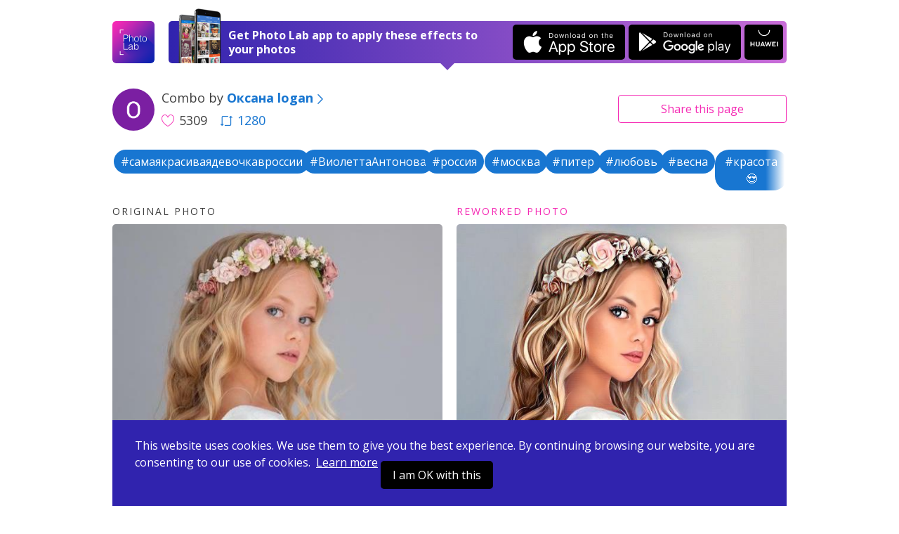

--- FILE ---
content_type: text/html; charset=UTF-8
request_url: https://photolab.me/d/25987344
body_size: 4941
content:
<!doctype html>
<html lang="en">
<head>

    <title>Photo effects combo by Оксана logan on Photo Lab</title>

    <meta charset="UTF-8">
    <meta name="viewport" content="width=device-width, initial-scale=1">
    <meta http-equiv="X-UA-Compatible" content="IE=edge">
    <meta name="csrf-param" content="_csrf">
    <meta name="csrf-token" content="ODWBgzQMjP5Lq1auw7dNlBVtL-vlVQHUi-FuFSbiO0Uj_zCaZ-Uc_XDf_bmUSmQ4UcRga04VMgq_kWAWaz8Qgg==">
    <meta name="title" content="Photo effects combo by Оксана logan on Photo Lab">
<meta name="description" content="Like this photo edit? Apply it to your photo now! Or choose among thousands of other effects and their combinations.">
<meta name="og:type" content="website">
<meta name="og:url" content="https://photolab.me/d/25987344">
<meta name="og:title" content="Try this effects combo by Оксана logan on Photo Lab">
<meta name="og:description" content="Like this photo edit? Apply it to your photo now! Or choose among thousands of other effects and their combinations.">
<meta name="og:image" content="https://storage.ws.pho.to/s2/e1f0d3a09a97ae4fcd9218fa5ecdf33f3681b785_m.jpg">
<meta name="og:video" content="">
<meta name="og:image:type" content="image/jpeg">
<meta name="og:image:width" content="558">
<meta name="og:image:height" content="1024">
<meta name="twitter:card" content="summary_large_image">
<meta name="twitter:title" content="Try this effects combo by Оксана logan on Photo Lab">
<meta name="twitter:description" content="Like this photo edit? Apply it to your photo now! Or choose among thousands of other effects and their combinations.">
<meta name="twitter:image" content="https://storage.ws.pho.to/s2/e1f0d3a09a97ae4fcd9218fa5ecdf33f3681b785_m.jpg">
<meta name="twitter:player" content="">
<meta name="twitter:player:stream" content="">
<meta name="twitter:player:stream:content_type" content="">
<link href="/css/style.css?v=20240507220231116" rel="stylesheet">
<link href="/css/tooncoin.css?v=20240507220231116" rel="stylesheet">
    <link rel="apple-touch-icon" sizes="60x60" href="/images/favicons/apple-touch-icon-60x60.png">
<link rel="apple-touch-icon" sizes="76x76" href="/images/favicons/apple-touch-icon-76x76.png">
<link rel="apple-touch-icon" sizes="120x120" href="/images/favicons/apple-touch-icon-120x120.png">
<link rel="apple-touch-icon" sizes="152x152" href="/images/favicons/apple-touch-icon-152x152.png">
<link rel="apple-touch-icon" sizes="180x180" href="/images/favicons/apple-touch-icon-180x180.png">
<link rel="icon" type="image/png" sizes="32x32" href="/images/favicons/favicon-32x32.png">
<link rel="icon" type="image/png" sizes="16x16" href="/images/favicons/favicon-16x16.png">
<link rel="manifest" href="/manifest.json">
<link rel="mask-icon" href="/images/favicons/safari-pinned-tab.svg" color="#9726b2">
<meta name="msapplication-TileColor" content="#603cba">
<meta name="msapplication-TileImage" content="/images/favicons/mstile-144x144.png">
<meta name="theme-color" content="#6c40be">

    <link href="//fonts.googleapis.com/css?family=Open+Sans:400,400i,700" rel="stylesheet">
    <link href="https://fonts.googleapis.com/css2?family=Poppins:wght@400;600;700&display=swap" rel="stylesheet">

    <script>
    (function(i,s,o,g,r,a,m){i['GoogleAnalyticsObject']=r;i[r]=i[r]||function(){
            (i[r].q=i[r].q||[]).push(arguments)},i[r].l=1*new Date();a=s.createElement(o),
        m=s.getElementsByTagName(o)[0];a.async=1;a.src=g;m.parentNode.insertBefore(a,m)
    })(window,document,'script','https://www.google-analytics.com/analytics.js','ga');
    ga('create', 'UA-104670871-1', 'auto');
    ga('send', 'pageview');
</script>    <style>
        .footer-links {
            margin-top: 10px;
            margin-bottom: 10px;
        }
        .footer-link {
            display: inline-block;
        }
        .footer-link-r {
            padding-right: 20px;
        }
    </style>
</head>
<body data-controller="combos" data-action="view">
<div id="fb-root"></div>



<div class="app-container ">
    <header class="app-header">
    

    <div class="app-wrapper header-holder">
        <a href="/" class="header-logo"></a>
        <div class="header-banner header-banner-top">
            <span class="banner-image only-desktop"></span>
            <div class="banner-text">
                <span class="text-short">Open in Photo Lab</span>
                <span class="text-long">Get Photo Lab app to apply these effects to your photos</span>
                <span class="banner-image only-mobile"></span>
            </div>
            <a href="https://itunes.apple.com/app/apple-store/id441457218?pt=375866&ct=photolabme&mt=8"
               target="_blank"
               class="banner-button banner-button--ios app-downloadBtn js-app-downloadBtn"
               data-place="header" data-market="itunes" data-hit="6424"><span class="downloadBtn-icon downloadBtn-icon--appStore"></span></a>
            <a href="https://play.google.com/store/apps/details?id=vsin.t16_funny_photo&referrer=photolabme"
               target="_blank"
               class="banner-button banner-button--android app-downloadBtn js-app-downloadBtn"
               data-place="header" data-market="playmarket" data-hit="6425"><span class="downloadBtn-icon downloadBtn-icon--googlePlay"></span></a>
            <a href="https://appgallery.huawei.com/#/app/C104078097"
               target="_blank"
               class="banner-button banner-button--huawei  app-downloadBtn-h js-app-downloadBtn"
               data-place="header" data-market="huawei" data-hit=""><span class="downloadBtn-icon downloadBtn-icon--huawei"></span></a>

        </div>

        <a href="https://play.google.com/store/apps/details?id=vsin.t16_funny_photo&referrer=photolabme" class="header-banner only-mobile" data-place="header" data-market="playmarket" data-hit="6425">
            <span class="banner-image only-desktop"></span>
            <div class="banner-text">
                <span class="text-short">Open in Photo Lab</span>
                <span class="text-long">Get Photo Lab app to apply these effects to your photos</span>
                <span class="banner-image only-mobile"></span>
            </div>
                        <span class="banner-button banner-button--android app-downloadBtn js-app-downloadBtn"><span class="downloadBtn-icon downloadBtn-icon--googlePlay"></span></span>
                    </a>
    </div>
</header>

    
<div class="app-main">
    <div class="app-wrapper">
        <div class="app-combosInfoBar">
            <div class="combosInfoBar-main">
                <a href="/u/34767044" class="combosInfoBar-avatar" style="background-image: url(https://storage.ws.pho.to/photolab_user_pics/g_115998499256286167087.jpeg);"></a>
                <div class="combosInfoBar-author">Combo by <a href="/u/34767044"><b>Оксана logan</b><span class="icon-arrow-right"></span></a></div>
                <span class="combosInfoBar-stat">
                    <span class="combosInfoBar-likes"><span class="icon-heart-big"></span>5309</span>
                                        <a href="/c/25987344" class="combosInfoBar-reposts"><span class="icon-repost"></span>1280</a>
                                    </span>
            </div>

            <div class="combosInfoBar-share">
    <button class="btn btn--default btn--outline btn--long js-dropdown-handle">Share <span class="only-desktop">this page</span></button>
    <div class="app-dropdown js-dropdown">
        <div class="dropdown-holder">
            <a href="javascript:void(0)" class="dropdown-close icon-close js-dropdown-close"></a>
            <div class="dropdown-head">Share link</div>
            <div class="dropdown-form">
                <div class="app-formInline">
                    <div class="formInline-holder">
                        <div class="formInline-field">
                            <input type="text" class="formInline-input" id="js-current-link" value="https://photolab.me/d/25987344">
                        </div>
                        <button data-clipboard-target="#js-current-link" class="btn btn--default btn--outline formInline-btn js-copy-link">Copy</button>
                    </div>
                </div>
            </div>
            <div class="dropdown-socialButtons">
                <div class="addthis_inline_share_toolbox"></div>
            </div>
        </div>
    </div>
</div>
        </div>

        
<div class="tags-container">
      <!-- Slider main container -->
    <div class="tags-carousel swiper-container">
        <!-- Additional required wrapper -->
        <div class="swiper-wrapper">
            <!-- Slides -->
                          <div class="swiper-slide">
                <a href="/tag/самаякрасиваядевочкавроссии" class="btn--tag" style="">#самаякрасиваядевочкавроссии</a>
              </div>
                          <div class="swiper-slide">
                <a href="/tag/ВиолеттаАнтонова" class="btn--tag" style="">#ВиолеттаАнтонова</a>
              </div>
                          <div class="swiper-slide">
                <a href="/tag/россия" class="btn--tag" style="">#россия</a>
              </div>
                          <div class="swiper-slide">
                <a href="/tag/москва" class="btn--tag" style="">#москва</a>
              </div>
                          <div class="swiper-slide">
                <a href="/tag/питер" class="btn--tag" style="">#питер</a>
              </div>
                          <div class="swiper-slide">
                <a href="/tag/любовь" class="btn--tag" style="">#любовь</a>
              </div>
                          <div class="swiper-slide">
                <a href="/tag/весна" class="btn--tag" style="">#весна</a>
              </div>
                          <div class="swiper-slide">
                <a href="/tag/красота😍" class="btn--tag" style="">#красота😍</a>
              </div>
                          <div class="swiper-slide">
                <a href="/tag/красотка" class="btn--tag" style="">#красотка</a>
              </div>
                          <div class="swiper-slide">
                <a href="/tag/круто" class="btn--tag" style="">#круто</a>
              </div>
                          <div class="swiper-slide">
                <a href="/tag/ребёнок" class="btn--tag" style="">#ребёнок</a>
              </div>
                          <div class="swiper-slide">
                <a href="/tag/детицветыжизни" class="btn--tag" style="">#детицветыжизни</a>
              </div>
                          <div class="swiper-slide">
                <a href="/tag/детишки" class="btn--tag" style="">#детишки</a>
              </div>
                          <div class="swiper-slide">
                <a href="/tag/девочка" class="btn--tag" style="">#девочка</a>
              </div>
                          <div class="swiper-slide">
                <a href="/tag/детство" class="btn--tag" style="">#детство</a>
              </div>
                          <div class="swiper-slide">
                <a href="/tag/моделька" class="btn--tag" style="">#моделька</a>
              </div>
                          <div class="swiper-slide">
                <a href="/tag/1мая" class="btn--tag" style="">#1мая</a>
              </div>
                          <div class="swiper-slide">
                <a href="/tag/art" class="btn--tag" style="">#art</a>
              </div>
                          <div class="swiper-slide">
                <a href="/tag/cartoon" class="btn--tag" style="">#cartoon</a>
              </div>
                          <div class="swiper-slide">
                <a href="/tag/beautifulgirl" class="btn--tag" style="">#beautifulgirl</a>
              </div>
                          <div class="swiper-slide">
                <a href="/tag/beautiful" class="btn--tag" style="">#beautiful</a>
              </div>
                          <div class="swiper-slide">
                <a href="/tag/фон" class="btn--tag" style="">#фон</a>
              </div>
                          <div class="swiper-slide">
                <a href="/tag/love" class="btn--tag" style="">#love</a>
              </div>
                          <div class="swiper-slide">
                <a href="/tag/children" class="btn--tag" style="">#children</a>
              </div>
                          <div class="swiper-slide">
                <a href="/tag/child" class="btn--tag" style="">#child</a>
              </div>
                          <div class="swiper-slide">
                <a href="/tag/baby" class="btn--tag" style="">#baby</a>
              </div>
                          <div class="swiper-slide">
                <a href="/tag/girl" class="btn--tag" style="">#girl</a>
              </div>
                          <div class="swiper-slide">
                <a href="/tag/daughters" class="btn--tag" style="">#daughters</a>
              </div>
                          <div class="swiper-slide">
                <a href="/tag/cool" class="btn--tag" style="">#cool</a>
              </div>
                          <div class="swiper-slide">
                <a href="/tag/smile" class="btn--tag" style="">#smile</a>
              </div>
                          <div class="swiper-slide">
                <a href="/tag/photolab♥" class="btn--tag" style="">#photolab♥</a>
              </div>
                          <div class="swiper-slide">
                <a href="/tag/photolab" class="btn--tag" style="">#photolab</a>
              </div>
                    </div>
            </div>

  </div>

        <div class="app-combo">
            <div class="app-loader"><span class="loader-icon"></span></div>
            <div class="combo-photos">
                <div class="combo-photo" style="display: none">
                    <h4 class="photo-label">Original photo</h4>
                    <div class="photo-holder">
                        <img src="https://storage.ws.pho.to/s2/7b6eca13e401a9958ea7ba30511d32792977bc6f_m.jpeg" alt="" class="combo-img js-combo-original">
                    </div>
                </div>
                <div class="combo-photo" style="display: none">
                    <h4 class="photo-label photo-label--improved">Reworked photo</h4>
                    <div class="photo-holder">
                                                <img src="https://storage.ws.pho.to/s2/e1f0d3a09a97ae4fcd9218fa5ecdf33f3681b785_m.jpg" alt="" class="combo-img js-combo-reworked">
                                            </div>
                </div>
            </div>

            

                                                                    
                            <div class="combo-faceTip"><span class="icon-face"></span> Use a portrait photo for this combo</div>
            
                            <div class="combo-buttons">
                    <span class="buttons-arrowed">
                                                    <a href="javascript:void(0);" id="js-pickfiles" class="btn btn--default btn--long js-try-photo js-apply-to-your-photo">Apply to your photo</a>
                        
                        
                    </span>

                                            <div class="about-combo js-about-combo">
                            <div>
                                <span class="about-toggle js-about-toggle">about this combo</span>
                            </div>
                            <ul style="display: none;" class="used-c-list js-used-c-list">
                                <li class="userpic-source">
                                    <a href="#">
                                        <img src="https://storage.ws.pho.to/s2/7b6eca13e401a9958ea7ba30511d32792977bc6f_m.jpeg" alt="">
                                    </a>
                                </li>

                                                                    <li>
                                        <a href="/t/7088">
                                            <img src="https://plassets.ws.pho.to/e/7088/result_square.jpg" alt="ImmaculARTly Complete" title="ImmaculARTly Complete">
                                        </a>
                                    </li>
                                                                    <li>
                                        <a href="/t/4652">
                                            <img src="https://plassets.ws.pho.to/e/4652/result_square.jpg" alt="Soft Skin Retouch" title="Soft Skin Retouch">
                                        </a>
                                    </li>
                                                                    <li>
                                        <a href="/t/2275">
                                            <img src="https://plassets.ws.pho.to/e/2275/result_square_v1.jpg" alt="Smart Touch Up" title="Smart Touch Up">
                                        </a>
                                    </li>
                                                            </ul>
                        </div>


                    
                </div>
            

                            
<div class="comments-b app-comments">
    <a class="comments-b__show js-comments-show" href="javascript:void(null)">Show comments (1)</a>

    <div class="comments-b__wrapper" id="js-comments" style="display: none;">
        <div class="comments-list"></div>
        <a class="comments-b__show js-load-more-comments" href="javascript:void(null)">Load more</a>
        <div class="comments-b__form">
            <div class="comments-b__textarea js-comment-post"></div>
            <div class="comments-b__post js-comment-post">Post</div>
        </div>
    </div>
</div>
            
            <div class="combo-otherCombos">
                <a href="/u/34767044" class="otherCombos-checkLink"><span class="icon-combos"></span> Other combos from Оксана logan</a>
            </div>


        </div>


        <div class="app-trendyCombos">
    <div class="trendyCombos-head">Check out trendy combos</div>
    <div class="trendyCombos-grid app-combos">
        <div class="combos-list"></div>
        <div class="app-loader"><span class="loader-icon"></span></div>
        <div class="combos-footer">
            <button class="btn btn--default btn--long js-load-more-combos" style="display: none;">Load more</button>
        </div>
    </div>
</div>


    </div>
</div>

<div class="app-wrapper">
    <div class="app-bannerPhotoLab">
        <span class="bannerPhotoLab-image"></span>
        <div class="bannerPhotoLab-main">
            <h3 class="bannerPhotoLab-title">Use these combos with your photos or create your own</h3>
            <p>Choose between more than 800 awesome effects for your photos in Photo Lab. Create your own effect combos and share them with the world.</p>
            <a href="https://itunes.apple.com/app/apple-store/id441457218?pt=375866&ct=photolabme&mt=8"
               target="_blank"
               class="bannerPhotoLab-button bannerPhotoLab-button--ios app-downloadBtn js-app-downloadBtn"
               data-place="footer" data-market="itunes" data-hit="6424"><span class="downloadBtn-icon downloadBtn-icon--appStore"></span></a>
            <a href="https://play.google.com/store/apps/details?id=vsin.t16_funny_photo&referrer=photolabme"
               target="_blank"
               class="bannerPhotoLab-button bannerPhotoLab-button--android app-downloadBtn js-app-downloadBtn"
               data-place="footer" data-market="playmarket" data-hit="6425"><span class="downloadBtn-icon downloadBtn-icon--googlePlay"></span></a>
            <a href="https://appgallery.huawei.com/#/app/C104078097"
               target="_blank"
               class="bannerPhotoLab-button bannerPhotoLab-button--huawei app-downloadBtn-h js-app-downloadBtn margin-top"
               data-place="footer" data-market="huawei" data-hit=""><span class="downloadBtn-icon downloadBtn-icon--huawei"></span></a>
        </div>
    </div>
</div>
    <footer class="app-footer">
    <div class="app-wrapper footer-inner">
        <div class="footer-links">
            <div class="footer-link footer-link-r">
                <a href="https://pho.to/privacy" target="_blank">Privacy policy</a>
            </div>
            <div class="footer-link footer-link-r">
                <a href="https://pho.to/terms" target="_blank">Terms of service</a>
            </div>
            <div class="footer-link">
                <a href="/contact-us">Contact us</a>
            </div>
        </div>
        <div>
            Copyright © 2026 <a href="http://pho.to">Pho.to</a>  •  All rights reserved.
        </div>
    </div>
</footer>

<div class="message-error">
    <span class="error-holder"></span>
</div>

<div class="modal-popup" style="display: none;">
    <div class="popup-overlay"></div>
</div>



<div class="app-wrapper-cookies" >
    <div class="app-bannerCookies">
        <div class="bannerPhotoLab-main">
            This website uses cookies.
            We use them to give you the best experience.
            By continuing browsing our website, you are consenting to our use of cookies.&nbsp;
            <a href="https://pho.to/privacy" class="privacy-link">Learn more</a>

            <a href="javascript:void(null)" class="bannerPhotoLab-button bannerPhotoLab-button--ios app-downloadBtn js-app-cookieBtn">I am OK with this</a>


        </div>
    </div>
</div>


    <script>var App = {"docId":"25987344","userName":"Оксана logan","userLink":"/u/34767044","effectConfig":{"asp":[["0.75","1","1.33333"]],"face_detection":1,"figure_detection":1,"id":7088,"is_new":false,"iws":["celebs"],"legacy_id":"7088","mphotos":1,"original":{"size":{"height":811,"width":640},"url":"http://plassets.ws.pho.to/e/7088/content.jpg"},"original_asp":1,"result":{"size":{"height":811,"width":640},"url":"http://plassets.ws.pho.to/e/7088/result.jpg"},"result_type":0,"thumbnail":{"size":{"height":320,"width":320},"url":"http://plassets.ws.pho.to/e/7088/result_square.jpg"},"title":{"en":"ImmaculARTly Complete"},"type":"free","version":4},"stepCnt":3,"resultTitle":"&nbsp;","debug":false,"isGuest":true,"revision":"202405072","hihit_host":"http://photolab.me/log.php","lang":"en","cookie_domain":".photolab.me"};</script></div>

    <script src="/js/app.prod.js?v=202405072"></script>

<script src="//s7.addthis.com/js/300/addthis_widget.js#pubid=ra-513082ca32a826c6"></script>

</body>
</html>
